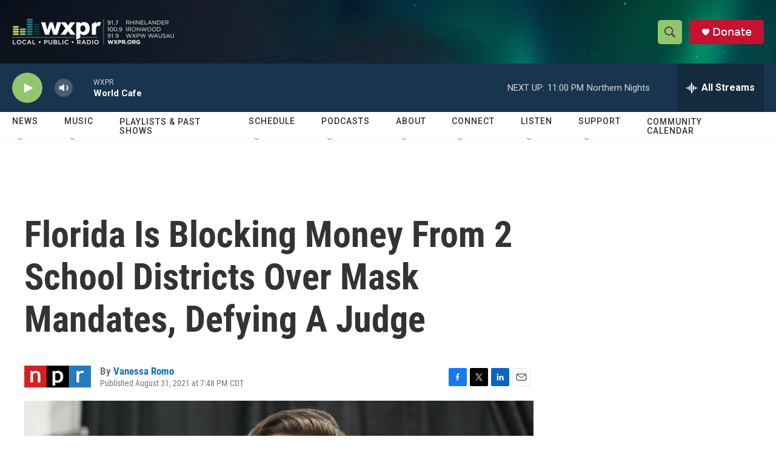

--- FILE ---
content_type: text/html; charset=utf-8
request_url: https://www.google.com/recaptcha/api2/aframe
body_size: 175
content:
<!DOCTYPE HTML><html><head><meta http-equiv="content-type" content="text/html; charset=UTF-8"></head><body><script nonce="jFCgfSudl_D77GOoW-B6KQ">/** Anti-fraud and anti-abuse applications only. See google.com/recaptcha */ try{var clients={'sodar':'https://pagead2.googlesyndication.com/pagead/sodar?'};window.addEventListener("message",function(a){try{if(a.source===window.parent){var b=JSON.parse(a.data);var c=clients[b['id']];if(c){var d=document.createElement('img');d.src=c+b['params']+'&rc='+(localStorage.getItem("rc::a")?sessionStorage.getItem("rc::b"):"");window.document.body.appendChild(d);sessionStorage.setItem("rc::e",parseInt(sessionStorage.getItem("rc::e")||0)+1);localStorage.setItem("rc::h",'1769144367365');}}}catch(b){}});window.parent.postMessage("_grecaptcha_ready", "*");}catch(b){}</script></body></html>